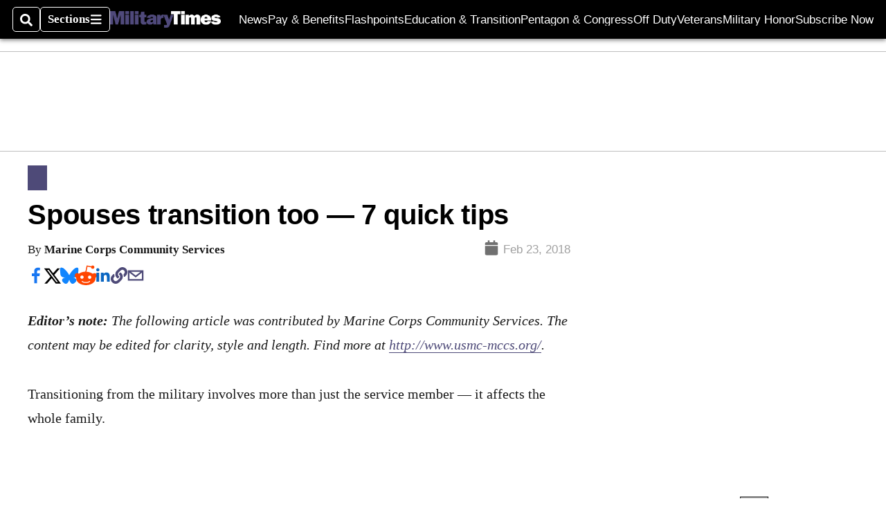

--- FILE ---
content_type: text/html; charset=utf-8
request_url: https://www.google.com/recaptcha/api2/aframe
body_size: 267
content:
<!DOCTYPE HTML><html><head><meta http-equiv="content-type" content="text/html; charset=UTF-8"></head><body><script nonce="pBcrp5gkJtmNS6JbkIAKBA">/** Anti-fraud and anti-abuse applications only. See google.com/recaptcha */ try{var clients={'sodar':'https://pagead2.googlesyndication.com/pagead/sodar?'};window.addEventListener("message",function(a){try{if(a.source===window.parent){var b=JSON.parse(a.data);var c=clients[b['id']];if(c){var d=document.createElement('img');d.src=c+b['params']+'&rc='+(localStorage.getItem("rc::a")?sessionStorage.getItem("rc::b"):"");window.document.body.appendChild(d);sessionStorage.setItem("rc::e",parseInt(sessionStorage.getItem("rc::e")||0)+1);localStorage.setItem("rc::h",'1768284471530');}}}catch(b){}});window.parent.postMessage("_grecaptcha_ready", "*");}catch(b){}</script></body></html>

--- FILE ---
content_type: text/json
request_url: https://cdn.subscribers.com/config/45f25454-db7c-43bb-8877-21935cc0444c.json
body_size: 2780
content:
{"prompt":{"prompt_type":"modal","accent":"4f487a","icon":"https://cdn.subscribers.com/uploads/setting/modal_image/66289/MT_stacked_192x192.jpg","headline":"Stay Informed, 24/7","subheadline":"Get News Alerts when big news breaks—or get the Early Bird Brief for a daily dossier of the most important military and defense stories, delivered at 7am ET.","ctaButton":"Alert me!","noButton":"Ignore","includeBranding":false,"customCSS":null,"subscriptionCategories":["News Alerts","Early Bird Brief"],"position":"bottom-left","inset":24,"overlay":"no","showModalAgainAfter":7,"showSubscribersCount":false,"alternatePromptStyle":"chicklet"},"site":{"name":"Military Sites","appleWebsitePushId":null,"subdomain":"military","public_vapid_key":null,"installed":true,"whitelistedEvents":{},"https":true,"siteLanguage":null,"inPageMonetization":{"active":null,"frequency":null,"showImage":null,"closeAfter":null,"rule":null},"enabled":true,"triggerConditions":"{\"pageViews\":2,\"pageDelay\":30,\"scrollPercentage\":25,\"pageRule\":{\"include\":\"ALL\",\"operator\":\"CONTAINS\",\"value\":\"news\"},\"device\":\"ALL\"}","serviceWorkerPath":null,"serviceWorkerFilename":null,"inBrowserPush":true,"inBrowserNotifications":"[{\"title\":\"Hegseth fires Navy chief of staff\",\"target_url\":\"https://www.militarytimes.com/news/your-military/2025/10/04/hegseth-fires-navy-chief-of-staff/?utm_campaign=subscribers_notification\\u0026utm_medium=web_push\\u0026utm_source=subscribers\",\"icon_url\":\"https://cloudfront-us-east-1.images.arcpublishing.com/archetype/64YCZFI6I5FUHBZSNSQFM5E424.jpg\",\"body\":\"Defense Secretary Pete Hegseth has fired the Navy chief of staff in a sudden shakeup following the confirmation this week of a new Navy Undersecretary.\",\"created_at\":\"2025-10-04T18:08:23-05:00\",\"id\":null},{\"title\":\"Navy’s next amphibious ship named for Marines’ H\",\"target_url\":\"https://www.militarytimes.com/news/2024/05/02/navys-next-amphibious-ship-named-for-marines-helmand-province-fight/?utm_campaign=subscribers_notification\\u0026utm_medium=web_push\\u0026utm_source=subscribers\",\"icon_url\":\"https://cdn.subscribers.com/uploads/rss_push/image/378/military-times-logo.jpg\",\"body\":\"The Navy will honor the Marines and sailors who served in Afghanistan with the name of the next America-class amphibious ship.\",\"created_at\":\"2024-05-02T10:44:59-05:00\",\"id\":null},{\"title\":\"Corps IDs Marine who died in California ‘aviatio\",\"target_url\":\"https://www.militarytimes.com/news/your-marine-corps/2024/04/26/corps-ids-marine-who-died-in-california-aviation-ground-mishap/?utm_campaign=subscribers_notification\\u0026utm_medium=web_push\\u0026utm_source=subscribers\",\"icon_url\":\"https://cdn.subscribers.com/uploads/rss_push/image/378/military-times-logo.jpg\",\"body\":\"Cpl. Miguel Maya, a U/AH-1 aircraft avionics technician, died “as a result of an aviation ground mishap,” the 3rd Marine Aircraft Wing said.\",\"created_at\":\"2024-04-26T13:38:23-05:00\",\"id\":null}]"}}

--- FILE ---
content_type: application/javascript; charset=utf-8
request_url: https://fundingchoicesmessages.google.com/f/AGSKWxVMftOFh_yhvtSAmogMl6H_mVadN3uC9TflSoz5dlBvzqomvcYq5qGH_l0z9igixLoUcP17oTMsVCbXqKxN2rHawqzliYO2Lrbuz4HJ9ZN9MdSoOdIv4D1zdJTDPkTF5srEKTwc1aALS41e2_vAQAmbNx0nypL6cS-38nrXZMZyOVvsvYWFNd1teTMn/_/adsvc2./seo-ads./smallad-_pchadtree./exitpopunder.
body_size: -1287
content:
window['80ea1e19-acc3-4fa4-800e-3acaffd5321b'] = true;